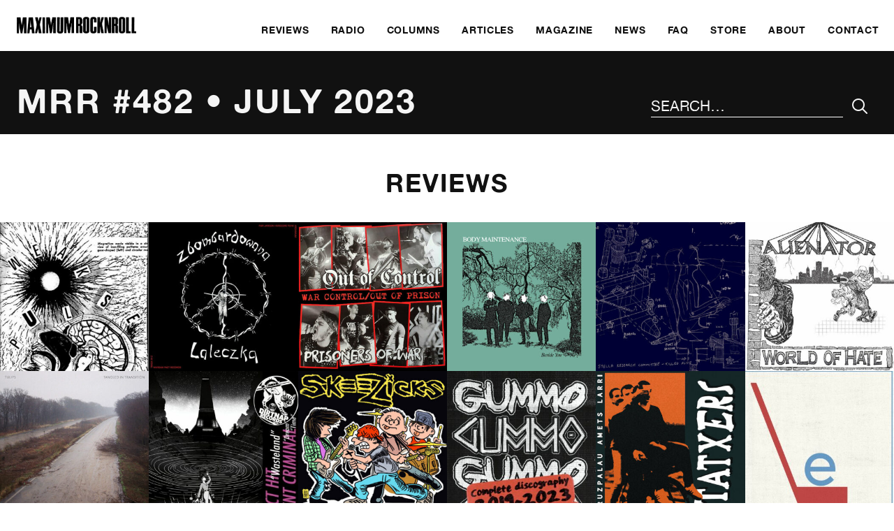

--- FILE ---
content_type: text/html; charset=UTF-8
request_url: https://www.maximumrocknroll.com/issues/mrr-482/
body_size: 7310
content:
<!DOCTYPE html>
<html lang="en">

<head>

	<meta http-equiv="Content-Type" content="text/html; charset=UTF-8" />

	<title>MRR #482 • July 2023 Archives - MAXIMUM ROCKNROLL</title>
	<meta name="generator" content="WordPress 6.8.3" />
	<meta name="viewport" content="width=device-width, initial-scale=1">
	<link rel="icon" type="image/png" href="https://www.maximumrocknroll.com/wp-content/themes/frontwards/favicon.png" />
	<link rel="shortcut icon" type="image/vnd.microsoft.icon" href="https://www.maximumrocknroll.com/wp-content/themes/frontwards/favicon.ico">

	<!--[if lt IE 9]>
	    <script src="https://www.maximumrocknroll.com/wp-content/themes/frontwards/js/html5shiv.min.js"></script>
	<![endif]-->

	<meta name='robots' content='index, follow, max-image-preview:large, max-snippet:-1, max-video-preview:-1' />
	<style>img:is([sizes="auto" i], [sizes^="auto," i]) { contain-intrinsic-size: 3000px 1500px }</style>
	
	<!-- This site is optimized with the Yoast SEO plugin v25.2 - https://yoast.com/wordpress/plugins/seo/ -->
	<link rel="canonical" href="https://www.maximumrocknroll.com/issue/issues/mrr-482/" />
	<link rel="next" href="https://www.maximumrocknroll.com/issue/issues/mrr-482/page/2/" />
	<meta property="og:locale" content="en_US" />
	<meta property="og:type" content="article" />
	<meta property="og:title" content="MRR #482 • July 2023 Archives - MAXIMUM ROCKNROLL" />
	<meta property="og:url" content="https://www.maximumrocknroll.com/issue/issues/mrr-482/" />
	<meta property="og:site_name" content="MAXIMUM ROCKNROLL" />
	<meta name="twitter:card" content="summary_large_image" />
	<meta name="twitter:site" content="@maxrnr" />
	<script type="application/ld+json" class="yoast-schema-graph">{"@context":"https://schema.org","@graph":[{"@type":"CollectionPage","@id":"https://www.maximumrocknroll.com/issue/issues/mrr-482/","url":"https://www.maximumrocknroll.com/issue/issues/mrr-482/","name":"MRR #482 • July 2023 Archives - MAXIMUM ROCKNROLL","isPartOf":{"@id":"https://www.maximumrocknroll.com/#website"},"breadcrumb":{"@id":"https://www.maximumrocknroll.com/issue/issues/mrr-482/#breadcrumb"},"inLanguage":"en-US"},{"@type":"BreadcrumbList","@id":"https://www.maximumrocknroll.com/issue/issues/mrr-482/#breadcrumb","itemListElement":[{"@type":"ListItem","position":1,"name":"Home","item":"https://www.maximumrocknroll.com/"},{"@type":"ListItem","position":2,"name":"MRR #482 • July 2023"}]},{"@type":"WebSite","@id":"https://www.maximumrocknroll.com/#website","url":"https://www.maximumrocknroll.com/","name":"MAXIMUM ROCKNROLL","description":"International DIY punk fanzine, radio show, website and record label since 1977.","potentialAction":[{"@type":"SearchAction","target":{"@type":"EntryPoint","urlTemplate":"https://www.maximumrocknroll.com/?s={search_term_string}"},"query-input":{"@type":"PropertyValueSpecification","valueRequired":true,"valueName":"search_term_string"}}],"inLanguage":"en-US"}]}</script>
	<!-- / Yoast SEO plugin. -->


<link rel='dns-prefetch' href='//www.maximumrocknroll.com' />
<link rel='dns-prefetch' href='//ajax.googleapis.com' />
<link rel='dns-prefetch' href='//stats.wp.com' />
<link rel='dns-prefetch' href='//v0.wordpress.com' />
<link rel='stylesheet' id='wp-block-library-css' href='https://www.maximumrocknroll.com/wp-includes/css/dist/block-library/style.min.css?ver=6.8.3' type='text/css' media='all' />
<style id='classic-theme-styles-inline-css' type='text/css'>
/*! This file is auto-generated */
.wp-block-button__link{color:#fff;background-color:#32373c;border-radius:9999px;box-shadow:none;text-decoration:none;padding:calc(.667em + 2px) calc(1.333em + 2px);font-size:1.125em}.wp-block-file__button{background:#32373c;color:#fff;text-decoration:none}
</style>
<link rel='stylesheet' id='mediaelement-css' href='https://www.maximumrocknroll.com/wp-includes/js/mediaelement/mediaelementplayer-legacy.min.css?ver=4.2.17' type='text/css' media='all' />
<link rel='stylesheet' id='wp-mediaelement-css' href='https://www.maximumrocknroll.com/wp-includes/js/mediaelement/wp-mediaelement.min.css?ver=6.8.3' type='text/css' media='all' />
<style id='jetpack-sharing-buttons-style-inline-css' type='text/css'>
.jetpack-sharing-buttons__services-list{display:flex;flex-direction:row;flex-wrap:wrap;gap:0;list-style-type:none;margin:5px;padding:0}.jetpack-sharing-buttons__services-list.has-small-icon-size{font-size:12px}.jetpack-sharing-buttons__services-list.has-normal-icon-size{font-size:16px}.jetpack-sharing-buttons__services-list.has-large-icon-size{font-size:24px}.jetpack-sharing-buttons__services-list.has-huge-icon-size{font-size:36px}@media print{.jetpack-sharing-buttons__services-list{display:none!important}}.editor-styles-wrapper .wp-block-jetpack-sharing-buttons{gap:0;padding-inline-start:0}ul.jetpack-sharing-buttons__services-list.has-background{padding:1.25em 2.375em}
</style>
<style id='powerpress-player-block-style-inline-css' type='text/css'>


</style>
<style id='global-styles-inline-css' type='text/css'>
:root{--wp--preset--aspect-ratio--square: 1;--wp--preset--aspect-ratio--4-3: 4/3;--wp--preset--aspect-ratio--3-4: 3/4;--wp--preset--aspect-ratio--3-2: 3/2;--wp--preset--aspect-ratio--2-3: 2/3;--wp--preset--aspect-ratio--16-9: 16/9;--wp--preset--aspect-ratio--9-16: 9/16;--wp--preset--color--black: #000000;--wp--preset--color--cyan-bluish-gray: #abb8c3;--wp--preset--color--white: #ffffff;--wp--preset--color--pale-pink: #f78da7;--wp--preset--color--vivid-red: #cf2e2e;--wp--preset--color--luminous-vivid-orange: #ff6900;--wp--preset--color--luminous-vivid-amber: #fcb900;--wp--preset--color--light-green-cyan: #7bdcb5;--wp--preset--color--vivid-green-cyan: #00d084;--wp--preset--color--pale-cyan-blue: #8ed1fc;--wp--preset--color--vivid-cyan-blue: #0693e3;--wp--preset--color--vivid-purple: #9b51e0;--wp--preset--gradient--vivid-cyan-blue-to-vivid-purple: linear-gradient(135deg,rgba(6,147,227,1) 0%,rgb(155,81,224) 100%);--wp--preset--gradient--light-green-cyan-to-vivid-green-cyan: linear-gradient(135deg,rgb(122,220,180) 0%,rgb(0,208,130) 100%);--wp--preset--gradient--luminous-vivid-amber-to-luminous-vivid-orange: linear-gradient(135deg,rgba(252,185,0,1) 0%,rgba(255,105,0,1) 100%);--wp--preset--gradient--luminous-vivid-orange-to-vivid-red: linear-gradient(135deg,rgba(255,105,0,1) 0%,rgb(207,46,46) 100%);--wp--preset--gradient--very-light-gray-to-cyan-bluish-gray: linear-gradient(135deg,rgb(238,238,238) 0%,rgb(169,184,195) 100%);--wp--preset--gradient--cool-to-warm-spectrum: linear-gradient(135deg,rgb(74,234,220) 0%,rgb(151,120,209) 20%,rgb(207,42,186) 40%,rgb(238,44,130) 60%,rgb(251,105,98) 80%,rgb(254,248,76) 100%);--wp--preset--gradient--blush-light-purple: linear-gradient(135deg,rgb(255,206,236) 0%,rgb(152,150,240) 100%);--wp--preset--gradient--blush-bordeaux: linear-gradient(135deg,rgb(254,205,165) 0%,rgb(254,45,45) 50%,rgb(107,0,62) 100%);--wp--preset--gradient--luminous-dusk: linear-gradient(135deg,rgb(255,203,112) 0%,rgb(199,81,192) 50%,rgb(65,88,208) 100%);--wp--preset--gradient--pale-ocean: linear-gradient(135deg,rgb(255,245,203) 0%,rgb(182,227,212) 50%,rgb(51,167,181) 100%);--wp--preset--gradient--electric-grass: linear-gradient(135deg,rgb(202,248,128) 0%,rgb(113,206,126) 100%);--wp--preset--gradient--midnight: linear-gradient(135deg,rgb(2,3,129) 0%,rgb(40,116,252) 100%);--wp--preset--font-size--small: 13px;--wp--preset--font-size--medium: 20px;--wp--preset--font-size--large: 36px;--wp--preset--font-size--x-large: 42px;--wp--preset--spacing--20: 0.44rem;--wp--preset--spacing--30: 0.67rem;--wp--preset--spacing--40: 1rem;--wp--preset--spacing--50: 1.5rem;--wp--preset--spacing--60: 2.25rem;--wp--preset--spacing--70: 3.38rem;--wp--preset--spacing--80: 5.06rem;--wp--preset--shadow--natural: 6px 6px 9px rgba(0, 0, 0, 0.2);--wp--preset--shadow--deep: 12px 12px 50px rgba(0, 0, 0, 0.4);--wp--preset--shadow--sharp: 6px 6px 0px rgba(0, 0, 0, 0.2);--wp--preset--shadow--outlined: 6px 6px 0px -3px rgba(255, 255, 255, 1), 6px 6px rgba(0, 0, 0, 1);--wp--preset--shadow--crisp: 6px 6px 0px rgba(0, 0, 0, 1);}:where(.is-layout-flex){gap: 0.5em;}:where(.is-layout-grid){gap: 0.5em;}body .is-layout-flex{display: flex;}.is-layout-flex{flex-wrap: wrap;align-items: center;}.is-layout-flex > :is(*, div){margin: 0;}body .is-layout-grid{display: grid;}.is-layout-grid > :is(*, div){margin: 0;}:where(.wp-block-columns.is-layout-flex){gap: 2em;}:where(.wp-block-columns.is-layout-grid){gap: 2em;}:where(.wp-block-post-template.is-layout-flex){gap: 1.25em;}:where(.wp-block-post-template.is-layout-grid){gap: 1.25em;}.has-black-color{color: var(--wp--preset--color--black) !important;}.has-cyan-bluish-gray-color{color: var(--wp--preset--color--cyan-bluish-gray) !important;}.has-white-color{color: var(--wp--preset--color--white) !important;}.has-pale-pink-color{color: var(--wp--preset--color--pale-pink) !important;}.has-vivid-red-color{color: var(--wp--preset--color--vivid-red) !important;}.has-luminous-vivid-orange-color{color: var(--wp--preset--color--luminous-vivid-orange) !important;}.has-luminous-vivid-amber-color{color: var(--wp--preset--color--luminous-vivid-amber) !important;}.has-light-green-cyan-color{color: var(--wp--preset--color--light-green-cyan) !important;}.has-vivid-green-cyan-color{color: var(--wp--preset--color--vivid-green-cyan) !important;}.has-pale-cyan-blue-color{color: var(--wp--preset--color--pale-cyan-blue) !important;}.has-vivid-cyan-blue-color{color: var(--wp--preset--color--vivid-cyan-blue) !important;}.has-vivid-purple-color{color: var(--wp--preset--color--vivid-purple) !important;}.has-black-background-color{background-color: var(--wp--preset--color--black) !important;}.has-cyan-bluish-gray-background-color{background-color: var(--wp--preset--color--cyan-bluish-gray) !important;}.has-white-background-color{background-color: var(--wp--preset--color--white) !important;}.has-pale-pink-background-color{background-color: var(--wp--preset--color--pale-pink) !important;}.has-vivid-red-background-color{background-color: var(--wp--preset--color--vivid-red) !important;}.has-luminous-vivid-orange-background-color{background-color: var(--wp--preset--color--luminous-vivid-orange) !important;}.has-luminous-vivid-amber-background-color{background-color: var(--wp--preset--color--luminous-vivid-amber) !important;}.has-light-green-cyan-background-color{background-color: var(--wp--preset--color--light-green-cyan) !important;}.has-vivid-green-cyan-background-color{background-color: var(--wp--preset--color--vivid-green-cyan) !important;}.has-pale-cyan-blue-background-color{background-color: var(--wp--preset--color--pale-cyan-blue) !important;}.has-vivid-cyan-blue-background-color{background-color: var(--wp--preset--color--vivid-cyan-blue) !important;}.has-vivid-purple-background-color{background-color: var(--wp--preset--color--vivid-purple) !important;}.has-black-border-color{border-color: var(--wp--preset--color--black) !important;}.has-cyan-bluish-gray-border-color{border-color: var(--wp--preset--color--cyan-bluish-gray) !important;}.has-white-border-color{border-color: var(--wp--preset--color--white) !important;}.has-pale-pink-border-color{border-color: var(--wp--preset--color--pale-pink) !important;}.has-vivid-red-border-color{border-color: var(--wp--preset--color--vivid-red) !important;}.has-luminous-vivid-orange-border-color{border-color: var(--wp--preset--color--luminous-vivid-orange) !important;}.has-luminous-vivid-amber-border-color{border-color: var(--wp--preset--color--luminous-vivid-amber) !important;}.has-light-green-cyan-border-color{border-color: var(--wp--preset--color--light-green-cyan) !important;}.has-vivid-green-cyan-border-color{border-color: var(--wp--preset--color--vivid-green-cyan) !important;}.has-pale-cyan-blue-border-color{border-color: var(--wp--preset--color--pale-cyan-blue) !important;}.has-vivid-cyan-blue-border-color{border-color: var(--wp--preset--color--vivid-cyan-blue) !important;}.has-vivid-purple-border-color{border-color: var(--wp--preset--color--vivid-purple) !important;}.has-vivid-cyan-blue-to-vivid-purple-gradient-background{background: var(--wp--preset--gradient--vivid-cyan-blue-to-vivid-purple) !important;}.has-light-green-cyan-to-vivid-green-cyan-gradient-background{background: var(--wp--preset--gradient--light-green-cyan-to-vivid-green-cyan) !important;}.has-luminous-vivid-amber-to-luminous-vivid-orange-gradient-background{background: var(--wp--preset--gradient--luminous-vivid-amber-to-luminous-vivid-orange) !important;}.has-luminous-vivid-orange-to-vivid-red-gradient-background{background: var(--wp--preset--gradient--luminous-vivid-orange-to-vivid-red) !important;}.has-very-light-gray-to-cyan-bluish-gray-gradient-background{background: var(--wp--preset--gradient--very-light-gray-to-cyan-bluish-gray) !important;}.has-cool-to-warm-spectrum-gradient-background{background: var(--wp--preset--gradient--cool-to-warm-spectrum) !important;}.has-blush-light-purple-gradient-background{background: var(--wp--preset--gradient--blush-light-purple) !important;}.has-blush-bordeaux-gradient-background{background: var(--wp--preset--gradient--blush-bordeaux) !important;}.has-luminous-dusk-gradient-background{background: var(--wp--preset--gradient--luminous-dusk) !important;}.has-pale-ocean-gradient-background{background: var(--wp--preset--gradient--pale-ocean) !important;}.has-electric-grass-gradient-background{background: var(--wp--preset--gradient--electric-grass) !important;}.has-midnight-gradient-background{background: var(--wp--preset--gradient--midnight) !important;}.has-small-font-size{font-size: var(--wp--preset--font-size--small) !important;}.has-medium-font-size{font-size: var(--wp--preset--font-size--medium) !important;}.has-large-font-size{font-size: var(--wp--preset--font-size--large) !important;}.has-x-large-font-size{font-size: var(--wp--preset--font-size--x-large) !important;}
:where(.wp-block-post-template.is-layout-flex){gap: 1.25em;}:where(.wp-block-post-template.is-layout-grid){gap: 1.25em;}
:where(.wp-block-columns.is-layout-flex){gap: 2em;}:where(.wp-block-columns.is-layout-grid){gap: 2em;}
:root :where(.wp-block-pullquote){font-size: 1.5em;line-height: 1.6;}
</style>
<link rel='stylesheet' id='normalize-css' href='https://www.maximumrocknroll.com/wp-content/themes/frontwards/normalize.css?ver=6.8.3' type='text/css' media='all' />
<link rel='stylesheet' id='main-css' href='https://www.maximumrocknroll.com/wp-content/themes/frontwards/style.css?ver=6.8.3' type='text/css' media='all' />
<link rel='stylesheet' id='mediaqueries-css' href='https://www.maximumrocknroll.com/wp-content/themes/frontwards/media-queries.css?ver=6.8.3' type='text/css' media='all' />
<style id='akismet-widget-style-inline-css' type='text/css'>

			.a-stats {
				--akismet-color-mid-green: #357b49;
				--akismet-color-white: #fff;
				--akismet-color-light-grey: #f6f7f7;

				max-width: 350px;
				width: auto;
			}

			.a-stats * {
				all: unset;
				box-sizing: border-box;
			}

			.a-stats strong {
				font-weight: 600;
			}

			.a-stats a.a-stats__link,
			.a-stats a.a-stats__link:visited,
			.a-stats a.a-stats__link:active {
				background: var(--akismet-color-mid-green);
				border: none;
				box-shadow: none;
				border-radius: 8px;
				color: var(--akismet-color-white);
				cursor: pointer;
				display: block;
				font-family: -apple-system, BlinkMacSystemFont, 'Segoe UI', 'Roboto', 'Oxygen-Sans', 'Ubuntu', 'Cantarell', 'Helvetica Neue', sans-serif;
				font-weight: 500;
				padding: 12px;
				text-align: center;
				text-decoration: none;
				transition: all 0.2s ease;
			}

			/* Extra specificity to deal with TwentyTwentyOne focus style */
			.widget .a-stats a.a-stats__link:focus {
				background: var(--akismet-color-mid-green);
				color: var(--akismet-color-white);
				text-decoration: none;
			}

			.a-stats a.a-stats__link:hover {
				filter: brightness(110%);
				box-shadow: 0 4px 12px rgba(0, 0, 0, 0.06), 0 0 2px rgba(0, 0, 0, 0.16);
			}

			.a-stats .count {
				color: var(--akismet-color-white);
				display: block;
				font-size: 1.5em;
				line-height: 1.4;
				padding: 0 13px;
				white-space: nowrap;
			}
		
</style>
<link rel="https://api.w.org/" href="https://www.maximumrocknroll.com/wp-json/" /><link rel="alternate" title="JSON" type="application/json" href="https://www.maximumrocknroll.com/wp-json/wp/v2/issues/5631" /><link rel="EditURI" type="application/rsd+xml" title="RSD" href="https://www.maximumrocknroll.com/xmlrpc.php?rsd" />
<meta name="generator" content="WordPress 6.8.3" />
            <script type="text/javascript"><!--
                                function powerpress_pinw(pinw_url){window.open(pinw_url, 'PowerPressPlayer','toolbar=0,status=0,resizable=1,width=460,height=320');	return false;}
                //-->

                // tabnab protection
                window.addEventListener('load', function () {
                    // make all links have rel="noopener noreferrer"
                    document.querySelectorAll('a[target="_blank"]').forEach(link => {
                        link.setAttribute('rel', 'noopener noreferrer');
                    });
                });
            </script>
            	<style>img#wpstats{display:none}</style>
		
</head>

	<body class="archive tax-issues term-mrr-482 term-5631 wp-theme-frontwards">

		<a href="#main" class="skip-link visually-hidden meta-value">Skip to main content</a>

		<header class="margins-off flex" role="banner">
			<div class="visually-hidden">
				MAXIMUM ROCKNROLL			</div>
			<div class="main-logo">
				<a href="https://www.maximumrocknroll.com/" aria-label="Home">
					<img src="https://www.maximumrocknroll.com/wp-content/themes/frontwards/images/Maximum-Rocknroll.png" alt=""/>
				</a>
			</div>
			<nav role="navigation" aria-label="Main Menu">
    <ul id="menu-main-menu" class="menu"><li id="menu-item-33663" class="menu-item menu-item-type-post_type menu-item-object-page" role="presentation"><a href="https://www.maximumrocknroll.com/reviews/"><span>Reviews</span></a></li>
<li id="menu-item-30360" class="menu-item menu-item-type-post_type menu-item-object-page" role="presentation"><a href="https://www.maximumrocknroll.com/radio/"><span>Radio</span></a></li>
<li id="menu-item-35442" class="menu-item menu-item-type-post_type menu-item-object-page" role="presentation"><a href="https://www.maximumrocknroll.com/columns/"><span>Columns</span></a></li>
<li id="menu-item-36867" class="menu-item menu-item-type-post_type menu-item-object-page" role="presentation"><a href="https://www.maximumrocknroll.com/articles-interviews/"><span>Articles</span></a></li>
<li id="menu-item-30361" class="menu-item menu-item-type-post_type menu-item-object-page" role="presentation"><a href="https://www.maximumrocknroll.com/magazine/"><span>Magazine</span></a></li>
<li id="menu-item-30965" class="menu-item menu-item-type-post_type menu-item-object-page current_page_parent" role="presentation"><a href="https://www.maximumrocknroll.com/news/"><span>News</span></a></li>
<li id="menu-item-30869" class="menu-item menu-item-type-post_type menu-item-object-page" role="presentation"><a href="https://www.maximumrocknroll.com/faq/"><span>FAQ</span></a></li>
<li id="menu-item-30363" class="menu-item menu-item-type-custom menu-item-object-custom" role="presentation"><a href="http://store.maximumrocknroll.com"><span>Store</span></a></li>
<li id="menu-item-30359" class="menu-item menu-item-type-post_type menu-item-object-page" role="presentation"><a href="https://www.maximumrocknroll.com/about/"><span>About</span></a></li>
<li id="menu-item-30358" class="menu-item menu-item-type-post_type menu-item-object-page" role="presentation"><a href="https://www.maximumrocknroll.com/contact/"><span>Contact</span></a></li>
</ul>	<button id="menu-icon" class="btn-open" role="button" aria-label="Main Menu" aria-controls="overlay" aria-expanded="false">
	</button>
</nav>
		</header>
				<div id="overlay">
			<nav role="navigation" aria-label="Main Menu">
			    <ul id="menu-main-menu-1" class="menu"><li id="menu-item-33663" class="menu-item menu-item-type-post_type menu-item-object-page" role="presentation"><a href="https://www.maximumrocknroll.com/reviews/"><span>Reviews</span></a></li>
<li id="menu-item-30360" class="menu-item menu-item-type-post_type menu-item-object-page" role="presentation"><a href="https://www.maximumrocknroll.com/radio/"><span>Radio</span></a></li>
<li id="menu-item-35442" class="menu-item menu-item-type-post_type menu-item-object-page" role="presentation"><a href="https://www.maximumrocknroll.com/columns/"><span>Columns</span></a></li>
<li id="menu-item-36867" class="menu-item menu-item-type-post_type menu-item-object-page" role="presentation"><a href="https://www.maximumrocknroll.com/articles-interviews/"><span>Articles</span></a></li>
<li id="menu-item-30361" class="menu-item menu-item-type-post_type menu-item-object-page" role="presentation"><a href="https://www.maximumrocknroll.com/magazine/"><span>Magazine</span></a></li>
<li id="menu-item-30965" class="menu-item menu-item-type-post_type menu-item-object-page current_page_parent" role="presentation"><a href="https://www.maximumrocknroll.com/news/"><span>News</span></a></li>
<li id="menu-item-30869" class="menu-item menu-item-type-post_type menu-item-object-page" role="presentation"><a href="https://www.maximumrocknroll.com/faq/"><span>FAQ</span></a></li>
<li id="menu-item-30363" class="menu-item menu-item-type-custom menu-item-object-custom" role="presentation"><a href="http://store.maximumrocknroll.com"><span>Store</span></a></li>
<li id="menu-item-30359" class="menu-item menu-item-type-post_type menu-item-object-page" role="presentation"><a href="https://www.maximumrocknroll.com/about/"><span>About</span></a></li>
<li id="menu-item-30358" class="menu-item menu-item-type-post_type menu-item-object-page" role="presentation"><a href="https://www.maximumrocknroll.com/contact/"><span>Contact</span></a></li>
</ul>			</nav>

		</div>


	
	<main role="main" id="main">

		<header>
    		<h1>MRR #482 • July 2023</h1>
			<div id="search">
				<form method="get" id="search-form" action="https://www.maximumrocknroll.com/">
    <div role="search" class="search-wrap flex">
    	<label class="visually-hidden" for="search-input">Search the site</label>
        <input type="text" placeholder="Search…" name="s" id="search-input" value="" />
        <input class="icon-search" type="submit" id="search-submit" aria-label="Submit Your Search" value="&#xe90d;" />
    </div>
</form>
			</div>
		</header>

				
		
		
		
		
		
		
		
		
		
		
		
		
		
		
		
			
			
																																	
			
																																	
			
																																	
			
																																	
			
																																	
			
																																	
			
																																	
			
																																	
			
																																	
			
																																	
			
																																	
			
																																	
			
																																	
			
																																	
			
																																	
			
																																	
			
																																	
			
																																	
			
																																	
			
																																												
			
																																	
			
																																	
			
																																	
			
																																	
			
																																	
			
																																	
			
																																												
			
																																	
			
																																	
			
																																	
			
																																	
			
																																	
			
																																	
			
																																	
			
																																	
			
																																	
			
																																	
			
																																	
			
																																	
			
																																	
			
																																	
			
																																	
			
																																	
			
																																	
			
																																	
			
																																	
			
																																	
			
																																	
			
																																	
			
																																	
			
																																	
			
																																	
			
																																	
			
																																	
			
																																	
			
																																	
			
																																	
			
																																	
			
																																	
			
																																	
			
																																	
			
																																	
			
																																	
			
																																	
			
																																	
			
																																	
			
																																	
			
																																	
			
																																	
			
																																	
			
																																	
			
																																	
			
																																	
			
																																	
			
																																	
			
																																	
			
																																	
			
																																	
			
																																	
			
																																	
			
																																	
			
																																	
			
																																	
			
																																	
			
																																												
			
																																	
			
																																	
			
																																	
			
																																	
			
																																	
			
																																	
			
																																	
			
																																	
			
																																	
			
																																	
			
																																												
			
																																	
			
																																	
			
																																	
			
																																	
			
																																	
			
																																	
			
																																	
			
																																	
			
																																	
			
																																	
			
																																	
			
																																	
			
																																												
			
																																	
			
																																	
			
																																	
			
																																	
			
																																	
			
																																	
			
																																	
			
																																	
			
																																	
			
																																	
			
																																	
			
																																	
			
																																	
			
																																	
			
																																	
			
																																	
			
																																	
			
																																	
			
																																	
			
																																	
			
																																	
			
																																	
			
																																	
			
																																	
			
																																	
			
																																	
			
																																	
			
																																	
			
																																	
			
		
		
		
		
			<section>

				<div class="wrapper stack-medium">

					<h2>Reviews</h2>

					<a href="/review/issues/mrr-482" class="block">

						<div class="gallery full-bleed-horizontal">

							
																										<figure><img class="lazyload" data-sizes="(min-width: 75em) 25vw, (min-width: 56.25em) 33.3333vw, (min-width: 37.5em) 50vw, 100vw" data-srcset="https://www.maximumrocknroll.com/wp-content/uploads/2023/07/Weak-Pulse-The-Killing-Moves-Around-the-Planet-350x350.jpg 350w, https://www.maximumrocknroll.com/wp-content/uploads/2023/07/Weak-Pulse-The-Killing-Moves-Around-the-Planet-500x500.jpg 500w, https://www.maximumrocknroll.com/wp-content/uploads/2023/07/Weak-Pulse-The-Killing-Moves-Around-the-Planet.jpg 737w, https://www.maximumrocknroll.com/wp-content/uploads/2023/07/Weak-Pulse-The-Killing-Moves-Around-the-Planet-737x750.jpg 737w" alt=""></figure>								
							
																										<figure><img class="lazyload" data-sizes="(min-width: 75em) 25vw, (min-width: 56.25em) 33.3333vw, (min-width: 37.5em) 50vw, 100vw" data-srcset="https://www.maximumrocknroll.com/wp-content/uploads/2023/07/Zbombardowana-Laleczka-Jarocin-85-350x350.jpg 350w, https://www.maximumrocknroll.com/wp-content/uploads/2023/07/Zbombardowana-Laleczka-Jarocin-85-500x500.jpg 500w, https://www.maximumrocknroll.com/wp-content/uploads/2023/07/Zbombardowana-Laleczka-Jarocin-85.jpg 600w" alt=""></figure>								
							
																										<figure><img class="lazyload" data-sizes="(min-width: 75em) 25vw, (min-width: 56.25em) 33.3333vw, (min-width: 37.5em) 50vw, 100vw" data-srcset="https://www.maximumrocknroll.com/wp-content/uploads/2023/07/Out-of-Control-Prisoners-of-War-split-350x350.jpg 350w, https://www.maximumrocknroll.com/wp-content/uploads/2023/07/Out-of-Control-Prisoners-of-War-split-500x500.jpg 500w, https://www.maximumrocknroll.com/wp-content/uploads/2023/07/Out-of-Control-Prisoners-of-War-split.jpg 600w" alt=""></figure>								
							
																										<figure><img class="lazyload" data-sizes="(min-width: 75em) 25vw, (min-width: 56.25em) 33.3333vw, (min-width: 37.5em) 50vw, 100vw" data-srcset="https://www.maximumrocknroll.com/wp-content/uploads/2023/07/Body-Maintenance-Beside-You-350x350.jpg 350w, https://www.maximumrocknroll.com/wp-content/uploads/2023/07/Body-Maintenance-Beside-You-500x500.jpg 500w, https://www.maximumrocknroll.com/wp-content/uploads/2023/07/Body-Maintenance-Beside-You.jpg 600w" alt=""></figure>								
							
																										<figure><img class="lazyload" data-sizes="(min-width: 75em) 25vw, (min-width: 56.25em) 33.3333vw, (min-width: 37.5em) 50vw, 100vw" data-srcset="https://www.maximumrocknroll.com/wp-content/uploads/2023/07/Stella-Research-Committee-Killed-Alive-350x350.jpg 350w, https://www.maximumrocknroll.com/wp-content/uploads/2023/07/Stella-Research-Committee-Killed-Alive-500x500.jpg 500w, https://www.maximumrocknroll.com/wp-content/uploads/2023/07/Stella-Research-Committee-Killed-Alive.jpg 600w" alt=""></figure>								
							
																										<figure><img class="lazyload" data-sizes="(min-width: 75em) 25vw, (min-width: 56.25em) 33.3333vw, (min-width: 37.5em) 50vw, 100vw" data-srcset="https://www.maximumrocknroll.com/wp-content/uploads/2023/07/Alienator-World-of-Hate-350x350.jpg 350w, https://www.maximumrocknroll.com/wp-content/uploads/2023/07/Alienator-World-of-Hate-500x500.jpg 500w, https://www.maximumrocknroll.com/wp-content/uploads/2023/07/Alienator-World-of-Hate.jpg 600w" alt=""></figure>								
							
																										<figure><img class="lazyload" data-sizes="(min-width: 75em) 25vw, (min-width: 56.25em) 33.3333vw, (min-width: 37.5em) 50vw, 100vw" data-srcset="https://www.maximumrocknroll.com/wp-content/uploads/2023/07/Tulips-Tangled-in-Transition-350x350.jpg 350w, https://www.maximumrocknroll.com/wp-content/uploads/2023/07/Tulips-Tangled-in-Transition-500x500.jpg 500w, https://www.maximumrocknroll.com/wp-content/uploads/2023/07/Tulips-Tangled-in-Transition.jpg 600w" alt=""></figure>								
							
																										<figure><img class="lazyload" data-sizes="(min-width: 75em) 25vw, (min-width: 56.25em) 33.3333vw, (min-width: 37.5em) 50vw, 100vw" data-srcset="https://www.maximumrocknroll.com/wp-content/uploads/2023/07/Decent-Criminal-Direct-Hit-split-350x350.jpg 350w, https://www.maximumrocknroll.com/wp-content/uploads/2023/07/Decent-Criminal-Direct-Hit-split-500x500.jpg 500w, https://www.maximumrocknroll.com/wp-content/uploads/2023/07/Decent-Criminal-Direct-Hit-split.jpg 605w" alt=""></figure>								
							
																										<figure><img class="lazyload" data-sizes="(min-width: 75em) 25vw, (min-width: 56.25em) 33.3333vw, (min-width: 37.5em) 50vw, 100vw" data-srcset="https://www.maximumrocknroll.com/wp-content/uploads/2023/07/Skeezicks-Discography-1985–1987-350x350.jpg 350w, https://www.maximumrocknroll.com/wp-content/uploads/2023/07/Skeezicks-Discography-1985–1987-500x500.jpg 500w, https://www.maximumrocknroll.com/wp-content/uploads/2023/07/Skeezicks-Discography-1985–1987.jpg 600w" alt=""></figure>								
							
																										<figure><img class="lazyload" data-sizes="(min-width: 75em) 25vw, (min-width: 56.25em) 33.3333vw, (min-width: 37.5em) 50vw, 100vw" data-srcset="https://www.maximumrocknroll.com/wp-content/uploads/2023/07/Gummo-Complete-Discography-2019-2023-350x350.jpg 350w, https://www.maximumrocknroll.com/wp-content/uploads/2023/07/Gummo-Complete-Discography-2019-2023-500x500.jpg 500w, https://www.maximumrocknroll.com/wp-content/uploads/2023/07/Gummo-Complete-Discography-2019-2023.jpg 732w, https://www.maximumrocknroll.com/wp-content/uploads/2023/07/Gummo-Complete-Discography-2019-2023-732x750.jpg 732w" alt=""></figure>								
							
																										<figure><img class="lazyload" data-sizes="(min-width: 75em) 25vw, (min-width: 56.25em) 33.3333vw, (min-width: 37.5em) 50vw, 100vw" data-srcset="https://www.maximumrocknroll.com/wp-content/uploads/2023/07/Tatxers-Hiruzpalau-Amets-Larri-350x350.jpg 350w, https://www.maximumrocknroll.com/wp-content/uploads/2023/07/Tatxers-Hiruzpalau-Amets-Larri-500x500.jpg 500w, https://www.maximumrocknroll.com/wp-content/uploads/2023/07/Tatxers-Hiruzpalau-Amets-Larri.jpg 600w" alt=""></figure>								
							
																										<figure><img class="lazyload" data-sizes="(min-width: 75em) 25vw, (min-width: 56.25em) 33.3333vw, (min-width: 37.5em) 50vw, 100vw" data-srcset="https://www.maximumrocknroll.com/wp-content/uploads/2023/07/Le-Pilgrim-demo-350x350.jpg 350w, https://www.maximumrocknroll.com/wp-content/uploads/2023/07/Le-Pilgrim-demo-500x500.jpg 500w, https://www.maximumrocknroll.com/wp-content/uploads/2023/07/Le-Pilgrim-demo.jpg 745w, https://www.maximumrocknroll.com/wp-content/uploads/2023/07/Le-Pilgrim-demo-745x750.jpg 745w" alt=""></figure>								
							
						</div>

					</a>

					<ol class="inline-list">
																			<li>
								V/A							</li>
													<li>
								With Arms Still Empty							</li>
													<li>
								Tulips							</li>
													<li>
								Toxic Rites							</li>
													<li>
								Split Tongue							</li>
													<li>
								Smrt Razuma							</li>
													<li>
								Simulation							</li>
													<li>
								Red Crap							</li>
													<li>
								Psoas							</li>
													<li>
								Pigmilk							</li>
													<li>
								One Million Bulgarians							</li>
													<li>
								Miscomings							</li>
													<li>
								Mage Commander							</li>
													<li>
								Loins							</li>
													<li>
								Le Pilgrim							</li>
													<li>
								חרדה (Jarada)							</li>
													<li>
								I Got Worms							</li>
													<li>
								George Crustanza							</li>
													<li>
								Fushojiki							</li>
													<li>
								Frisk							</li>
													<li>
								Last Affront							</li>
													<li>
								Evil Engines							</li>
													<li>
								Disintegration							</li>
													<li>
								The Cut-Ups							</li>
													<li>
								Curious Things							</li>
													<li>
								Burning Kross							</li>
													<li>
								Body Maintenance							</li>
													<li>
								Autobahns							</li>
													<li>
								S.G.A.T.V.							</li>
													<li>
								Ahna							</li>
													<li>
								Zxrx Community							</li>
													<li>
								Willful Disobedience							</li>
													<li>
								White Collar							</li>
													<li>
								V2							</li>
													<li>
								Trigger Cut							</li>
													<li>
								Telegenic Pleasure							</li>
													<li>
								Slander Tongue							</li>
													<li>
								Sex Prisoner							</li>
													<li>
								Satin Black							</li>
													<li>
								Royal Drug							</li>
													<li>
								Paranoia							</li>
													<li>
								The Owners							</li>
													<li>
								Outahand							</li>
													<li>
								Nix							</li>
													<li>
								Morwan							</li>
													<li>
								Mallwalker							</li>
													<li>
								Lasso							</li>
													<li>
								Lafff Box							</li>
													<li>
								Jock							</li>
													<li>
								Grawlixes							</li>
													<li>
								Foresight							</li>
													<li>
								The Ejected							</li>
													<li>
								Delicious Monsters							</li>
													<li>
								Cel Ray							</li>
													<li>
								Caged View							</li>
													<li>
								B.O.R.N.							</li>
													<li>
								Anarchitex							</li>
													<li>
								Zbombardowana Laleczka							</li>
													<li>
								Why Bother?							</li>
													<li>
								Veľká Potreba							</li>
													<li>
								Tightwire							</li>
													<li>
								Tatxers							</li>
													<li>
								Stillborn							</li>
													<li>
								Spam Caller							</li>
													<li>
								The Sorels							</li>
													<li>
								Skeezicks							</li>
													<li>
								Rank							</li>
													<li>
								Pig Sweat							</li>
													<li>
								The Particles							</li>
													<li>
								Ond Cirkel							</li>
													<li>
								Main Breaker							</li>
													<li>
								Los Pepes							</li>
													<li>
								Kirot							</li>
													<li>
								Hazed							</li>
													<li>
								Grand Scheme							</li>
													<li>
								Fully Evacuated							</li>
													<li>
								Fairytale							</li>
													<li>
								Ensanguined							</li>
													<li>
								Diffuse							</li>
													<li>
								Diall							</li>
													<li>
								Dachau							</li>
													<li>
								Club Déjà-Vu							</li>
													<li>
								Brown Whörnet							</li>
													<li>
								Bart and the Brats							</li>
													<li>
								Mitch Kramer							</li>
													<li>
								After the Fall							</li>
													<li>
								Watermelon							</li>
													<li>
								Tos							</li>
													<li>
								The Stools							</li>
													<li>
								Stallone N&#8217; Roses							</li>
													<li>
								Shop Talk							</li>
													<li>
								Salvaje Punk							</li>
													<li>
								Richie Ramone							</li>
													<li>
								Prospexx							</li>
													<li>
								Priors							</li>
													<li>
								Out of Control							</li>
													<li>
								Prisoners of War							</li>
													<li>
								Repair							</li>
													<li>
								Muck							</li>
													<li>
								Merger							</li>
													<li>
								Left On High							</li>
													<li>
								Leatherface							</li>
													<li>
								Kiloff &#038; Debtors							</li>
													<li>
								Inflicter							</li>
													<li>
								Hummingbird of Death							</li>
													<li>
								Guardian Singles							</li>
													<li>
								Father Thing							</li>
													<li>
								Fantasma							</li>
													<li>
								The Drolls							</li>
													<li>
								Decent Criminal							</li>
													<li>
								Direct Hit							</li>
													<li>
								The Blowtops							</li>
													<li>
								Blow Your Brains Out							</li>
													<li>
								Alienator							</li>
													<li>
								Absolute Truth							</li>
													<li>
								Weak Pulse							</li>
													<li>
								Tchernobyl							</li>
													<li>
								Steve Adamyk Band							</li>
													<li>
								Stella Research Committee							</li>
													<li>
								Spewed Brain							</li>
													<li>
								Romance							</li>
													<li>
								Rocky							</li>
													<li>
								Princip							</li>
													<li>
								Pharma							</li>
													<li>
								Øbvious Approach							</li>
													<li>
								Nouveaux							</li>
													<li>
								MSPaint							</li>
													<li>
								Motorbike							</li>
													<li>
								Life Expectancy							</li>
													<li>
								Leche							</li>
													<li>
								JJ and the A&#8217;s							</li>
													<li>
								Hez							</li>
													<li>
								Gummo							</li>
													<li>
								Fake Lighters							</li>
													<li>
								Drag Pattern							</li>
													<li>
								Cheetah Chrome &#038; Señor No							</li>
													<li>
								Borrowed Man							</li>
													<li>
								Armoured Flu Unit							</li>
													<li>
								Angry Adults							</li>
											</ol>

					<a href="/review/issues/mrr-482" class="button-link meta-value">
						Read all <span class="visually-hidden">MRR #482 • July 2023</span> reviews
					</a>

				</div>

			</section>

		
		
    </main>


						<footer role="contentinfo">

				<div class="wrapper">

					<div class="columns">

						<div class="column-6">

							<nav aria-label="Footer Menu">
							    <ul id="menu-get-involved" class="menu"><li id="menu-item-31037" class="menu-item menu-item-type-post_type menu-item-object-page" role="presentation"><a href="https://www.maximumrocknroll.com/get-involved/"><span>Get Involved</span></a></li>
<li id="menu-item-30777" class="menu-item menu-item-type-post_type menu-item-object-page" role="presentation"><a href="https://www.maximumrocknroll.com/submit/"><span>Submit</span></a></li>
<li id="menu-item-30781" class="menu-item menu-item-type-post_type menu-item-object-page" role="presentation"><a href="https://www.maximumrocknroll.com/donate/"><span>Donate</span></a></li>
<li id="menu-item-30868" class="menu-item menu-item-type-post_type menu-item-object-page" role="presentation"><a href="https://www.maximumrocknroll.com/faq/"><span>FAQ</span></a></li>
</ul>							</nav>

						</div>

						<div class="column-6">

							<h2>Contact</h2>

							<div class="columns">

								<div class="column-6">

																																													
																			<ul>
																							<li>
													<a href="mailto:mrr@maximumrocknroll.com">
														mrr@maximumrocknroll.com													</a>
												</li>
																																</ul>
										<ul>
																							<li>
													<a href="https://www.facebook.com/maximumrocknroll" target="_blank">
														Facebook
													</a>
												</li>
																																		<li>
													<a href="https://twitter.com/maxrnr" target="_blank">
														Twitter
													</a>
												</li>
																																		<li>
													<a href="https://www.instagram.com/maxrnr" target="_blank">
														Instagram
													</a>
												</li>
																					</ul>
									
								</div>

								<div class="column-6">

									
																			<address>
											Maximum Rocknroll<br />
PO Box 3852<br />
Oakland, CA 94609<br />
USA										</address>
									
								</div>

							</div>

						</div>

					</div>

					<div class="columns" id="footer-bottom">
						<div class="column-6">
							<p class="small-print">
								©&nbsp; MAXIMUM ROCKNROLL 2025. All rights reserved.
							</p>
						</div>
						<div class="column-6">
							<p class="small-print">
								Website by <a href="http://www.frontwardsdesign.co.uk">Frontwards Design</a>
							</p>
						</div>
					</div>

				</div>

			</footer>

		<script type="speculationrules">
{"prefetch":[{"source":"document","where":{"and":[{"href_matches":"\/*"},{"not":{"href_matches":["\/wp-*.php","\/wp-admin\/*","\/wp-content\/uploads\/*","\/wp-content\/*","\/wp-content\/plugins\/*","\/wp-content\/themes\/frontwards\/*","\/*\\?(.+)"]}},{"not":{"selector_matches":"a[rel~=\"nofollow\"]"}},{"not":{"selector_matches":".no-prefetch, .no-prefetch a"}}]},"eagerness":"conservative"}]}
</script>
<script type="module" src="https://www.maximumrocknroll.com/wp-content/plugins/instant-page/instantpage.js?ver=5.7.0" id="instantpage-js"></script>
<script type="text/javascript" src="https://www.maximumrocknroll.com/wp-content/plugins/responsify-wp/src/picturefill.3.0.1.min.js" id="picturefill-js"></script>
<script type="text/javascript" src="https://ajax.googleapis.com/ajax/libs/jquery/2.1.4/jquery.min.js?ver=6.8.3" id="jquery_js-js"></script>
<script type="text/javascript" src="https://www.maximumrocknroll.com/wp-content/themes/frontwards/js/global.js?ver=6.8.3" id="global_js-js"></script>
<script type="text/javascript" src="https://www.maximumrocknroll.com/wp-content/themes/frontwards/js/lazysizes.min.js?ver=6.8.3" id="lazysizes_js-js"></script>
<script type="text/javascript" id="jetpack-stats-js-before">
/* <![CDATA[ */
_stq = window._stq || [];
_stq.push([ "view", JSON.parse("{\"v\":\"ext\",\"blog\":\"7466855\",\"post\":\"0\",\"tz\":\"-8\",\"srv\":\"www.maximumrocknroll.com\",\"arch_tax_issues\":\"mrr-482\",\"arch_results\":\"5\",\"j\":\"1:14.7\"}") ]);
_stq.push([ "clickTrackerInit", "7466855", "0" ]);
/* ]]> */
</script>
<script type="text/javascript" src="https://stats.wp.com/e-202549.js" id="jetpack-stats-js" defer="defer" data-wp-strategy="defer"></script>

	</body>

</html>
